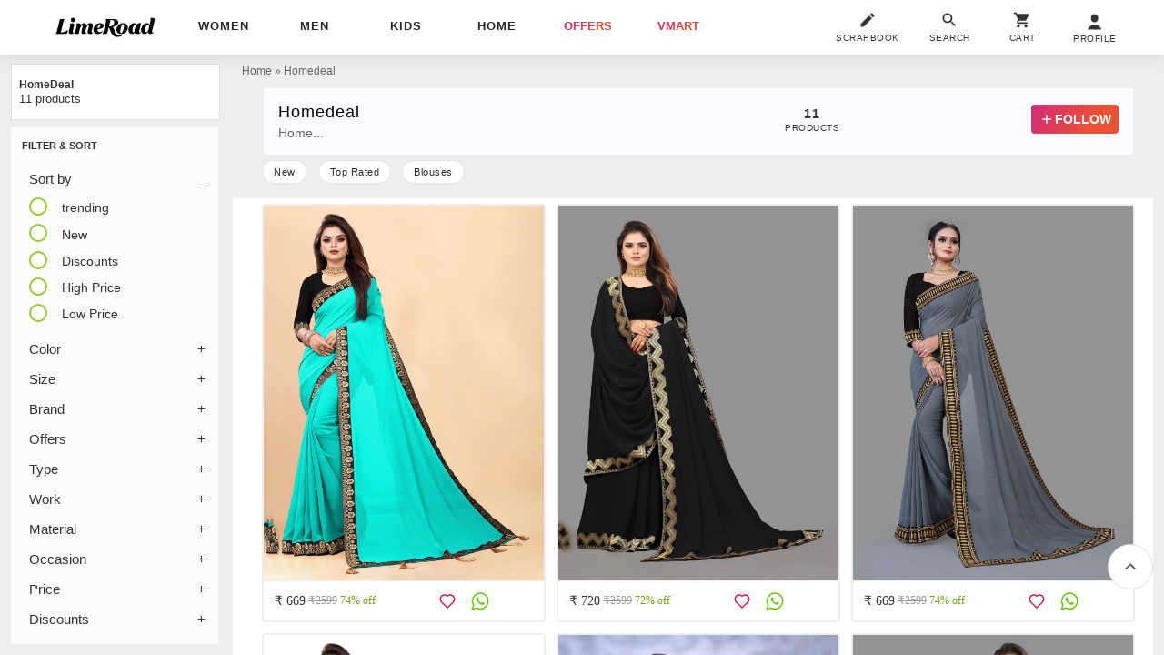

--- FILE ---
content_type: text/plain
request_url: https://api.ipify.org/
body_size: -90
content:
18.218.118.168